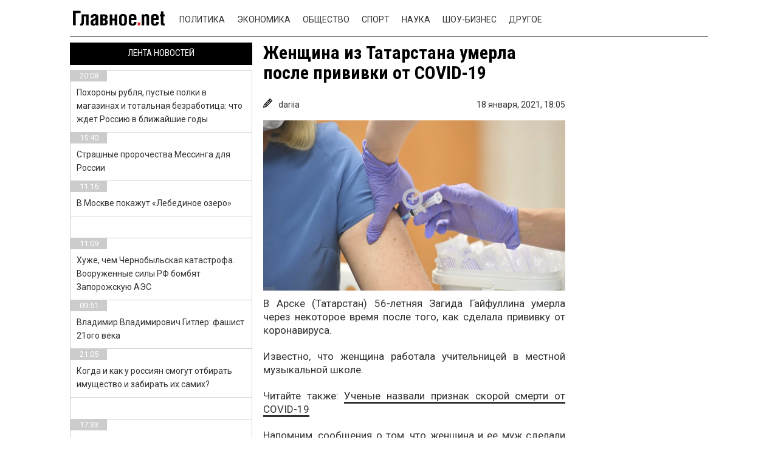

--- FILE ---
content_type: text/css
request_url: https://glavnoe.net/wp-content/themes/news-portal/css/comments.css
body_size: 2111
content:
/*COMMENTS LIST*/
.comments-items-wrap{
    position: relative;
    z-index: 2;
}
.comments-items{
    display: flex;
    flex-direction: column-reverse;
    position: relative;
    z-index: 2;
}
.comments-item{
    margin-bottom: 10px;
}
.comments-item-top{
    display: flex;
    align-items: center;
}
.comments-item-img-wrap{
    width: 48px;
    height: 48px;
    display: flex;
    align-items: center;
    justify-content: center;
    position: relative;
}
.comments-item-img-wrap span{
    position: absolute;
    z-index: 2;
    right: 8px;
    top: 6px;
    display: block;
    width: 6px;
    height: 6px;
    background-color: #4e9800;
    border-radius: 50%;
    box-shadow: 0 0 0 0.048em #fff;
}
.comments-item-img{
    position: relative;
    width: 44px;
    height: 44px;
    border-radius: 50%;
    overflow: hidden;
    margin: 0 8px 2px 0;
}
.comments-item-img img{
    width: 100%;
    height: 100%;
    object-fit: cover;
}
.comments-item-name{
    position: relative;
    margin-right: 2px;
    padding: 0;
    border: 0;
    background: 0 0;
    color: #121212;
    vertical-align: middle;
    font-weight: 700;
    font-size: .95em;
    line-height: 17px;
}
.comments-item-date{
    margin-right: 3px;
    color: #262626;
    vertical-align: top;
    font-size: .84em;
    line-height: 17px;
}
.comments-item-bottom{
    margin-bottom: 3px;
    padding-right: 80px;
    font-size: 1.037em;
    font-family: Roboto,Arial,"Arial Black","Helvetica CY","Nimbus Sans L",sans-serif;
    line-height: 1.48;
    text-overflow: ellipsis;
}
.comments-items-buttons{
    display: flex;
    margin-bottom: 20px;
}
.comments-items-button{
    display: flex;
    align-items: center;
    justify-content: center;
    background-color: #000;
    box-shadow: 0 1px 7px -2px rgba(0, 0, 0, .85);
    color: #fff;
    text-align: center;
    font-family: Roboto, Arial, "Arial Black", "Helvetica CY", "Nimbus Sans L", sans-serif;
    font-size: 18px;
    line-height: 20px;
    padding: 9px 15px;
    font-weight: 700;
    letter-spacing: .034em;
    text-decoration: none;
    border-radius: 3px;
    margin-right: 12px;
    border-bottom: 0 !important;
    cursor: pointer;
}
.comments-items-button--discuss{
    width: 220px;
}
@media (max-width: 767px){
    .comments-items-button--discuss{
        width: 50%;
    }
}
@media (max-width: 425px){
    .comments-items-buttons{
        flex-wrap: wrap;
        margin-bottom: 0;
    }
    .comments-items-button{
        width: 100%;
        margin-right: 0;
        margin-bottom: 20px;
        min-height: 50px;
    }
}
.comments-items-button--discuss.active .deed__item-wrap{
    display: flex;
}
.comments-items-button--discuss.active .comments-items-button-text{
    display: none;
}
.comments-items-button--repost{
    margin-right: 0;
    flex-grow: 1;
}
.comments-items-button-text{
    display: flex;
}
.comments-items-button-text span, .comments-items-button span{
    color: #fff !important;
}
.comments-items-button-text img{
    display: block;
    width: 19px !important;
    height: 19px !important;
    margin-right: 5px;
}
.social-header-wrap{
    margin-left: 8px;
}
.social-header-wrap.social-comments .social-list__item {
    display: inline-block;
}
.social-header-wrap.social-comments .social-list__item .fb__icon, .social-header-wrap.social-comments .social-list__item .vk__icon, .social-header-wrap.social-comments .social-list__item .ok__icon {
    width: 30px;
    max-width: 30px;
    fill: white;
    border-radius: 50%;
}

/*NOTIFICATION*/
@keyframes discussShowPush {
    0% {
        opacity: 0;
        transform: scale3d(.5, .5, .5) translate3d(-1400px, 0, 0);
        animation-timing-function: cubic-bezier(.55, .055, .675, .19)
    }
    60% {
        opacity: 1;
        transform: scale3d(.475, .475, .475) translate3d(10px, 0, 0);
        animation-timing-function: cubic-bezier(.175, .885, .32, 1)
    }
}
@keyframes slowHiding {
    0% {
        visibility: visible;
        opacity: 1
    }
    75% {
        opacity: 1
    }
    99% {
        display: block;
        opacity: 0
    }
    100% {
        display: none
    }
}
@media (max-width: 425px){
    .discuss__push-items{
        display: none;
    }
}
.discuss__ava-link, .discuss__avatar {
    flex-shrink: 0;
    position: relative;
    display: inline-block;
    width: 44px;
    height: 44px;
    border-radius: 50%;
    margin: 0 6px 2px 0;
    vertical-align: middle;
    font-size: 14px;
    overflow: hidden;
}
.discuss__ava-link img{
    width: 100%;
    height: 100%;
    object-fit: cover;
}
.discuss__push-item {
    display: none;
    opacity: 0;
    position: fixed;
    left: 15%;
    top: 20%;
    transform-origin: top;
    z-index: 999;
    margin-bottom: 12px;
    padding: 14px 11px;
    width: 334px;
    border: 1px solid #f8f8f8;
    border-radius: 2px;
    background-color: #fdfdfd;
    box-shadow: 0 14px 16px -12px rgba(0, 0, 0, .35), 0 1px 4px rgba(0, 0, 0, .35), 0 0 45px rgba(0, 0, 0, .1) inset;
    font-size: 13px;
    cursor: pointer;

}
.discuss__push-item.is-visible.is-fading {
    opacity: 0;
    visibility: hidden;
    animation: discussShowPush 1.6s, slowHiding 8s ease-out
}
.discuss__push-item.is-visible {
    display: -ms-flexbox;
    display: flex;
    animation: discussShowPush 1.6s;
}
.discuss__profile{
    position: relative;
    display: inline-block;
    margin-right: 2px;
    padding: 0;
    border: 0;
    background: 0 0;
    color: #121212;
    vertical-align: middle;
    font-weight: 700;
    font-size: .95em;
    line-height: 17px;
}
.discuss__push-content {
    overflow: hidden;
    margin: 0 4px;
    font-size: 16px;
    line-height: 1.5;
    text-overflow: ellipsis
}
.discuss__push-content a {
    font-size: .94em
}
.discuss__push-quote {
    overflow: hidden;
    margin: 4px 0 9px;
    padding: 4px 9px;
    max-height: 80px;
    background-color: #eee;
    color: #3c3c3c;
    font-size: .927em;
    line-height: 1.27
}
.discuss__push-quote:empty {
    padding: 0
}
.discuss__push-status {
    margin-top: -3px;
    color: #a0a0a0;
    font-size: .77em
}
.discuss__push-img {
    margin-bottom: 8px;
    max-width: 100%;
    max-height: 80px
}
.discuss__push-media {
    margin-bottom: 8px
}
.discuss__push-link {
    color: #F21F1F;
    font-size: .95em;
    font-family: Roboto, Arial, "Arial Black", "Helvetica CY", "Nimbus Sans L", sans-serif;
    position: absolute;
    right: 1px;
    bottom: 0;
    z-index: 1;
    display: flex;
    justify-content: flex-end;
    align-items: flex-end;
    padding: 0 12px 3px 0;
    text-decoration: underline;
}
.discuss__push-item--link .discuss__push-link {
    position: absolute;
    top: 0;
    right: 1px;
    left: 0;
    bottom: 0;
    z-index: 1;
    display: flex;
    justify-content: flex-end;
    align-items: flex-end;
    padding: 0 12px 3px 0;
    width: 100%;
    height: 100%;
    border: 0;
    text-decoration: underline
}
.discuss__push-link:hover {
    border-bottom-color: transparent;
    text-decoration: none
}
.discuss__field-close, .discuss__popover-close, .discuss__push-close {
    padding: 0;
    border: 0;
    background-color: transparent;
    font: inherit;
    line-height: normal;
    -webkit-user-select: none;
    -moz-user-select: none;
    -ms-user-select: none;
    user-select: none;
    position: absolute;
    top: -3px;
    right: 5px;
    z-index: 2;
    cursor: pointer
}

/*PENCIL*/
@keyframes flipInX {
    0% {
        opacity: 0;
        transform: perspective(400px) rotate3d(1, 0, 0, 90deg);
        animation-timing-function: ease-in
    }
    40% {
        transform: perspective(400px) rotate3d(1, 0, 0, -20deg);
        animation-timing-function: ease-in
    }
    60% {
        opacity: 1;
        transform: perspective(400px) rotate3d(1, 0, 0, 10deg)
    }
    80% {
        transform: perspective(400px) rotate3d(1, 0, 0, -5deg)
    }
    to {
        transform: perspective(400px)
    }
}
@keyframes discussWrite {
    100% {
        transform: scale(.3);
        background-color: #d2d2d2
    }
}

.discuss__header{
    display: flex;
}
.discuss__item {
    display: none;
    margin: 12px 0 14px;
    font-family: Roboto, Arial, "Arial Black", "Helvetica CY", "Nimbus Sans L", sans-serif;
    transition: all .3s
}
.discuss__item.active{
    display: block;
}
.discuss__item:last-child {
    margin-bottom: 24px
}
.discuss__item--now.is-hide {
    display: none
}
.discuss__item.is-rotate {
    animation: flipInX .8s ease-out
}
.discuss__item.is-pinned {
    padding: 8px 10px;
    border: 1px solid #d8f1fd;
    background-color: #f5fbff
}
.discuss__pencil {
    display: flex;
    align-items: center;
    position: relative;
    margin: 0 0 2px 5px;
    padding: 0 8px;
    min-height: 46px;
    background-color: #f5f5f5;
    box-shadow: 1px 1px 3px rgba(242, 242, 242, 0.26), -1px -1px 0 rgba(210, 210, 210, .45), 3px 3px 10px -2px rgba(12, 12, 12, 0.25);
    border-radius: 1px
}
.discuss__pencil:before {
    position: absolute;
    top: 50%;
    left: -8px;
    display: block;
    width: 0;
    height: 0;
    border-top: 10px solid transparent;
    border-right: 8px solid #f5f5f5;
    border-bottom: 10px solid transparent;
    content: "";
    -ms-transform: translateY(-50%);
    transform: translateY(-50%)
}
.discuss__pencil-text {
    color: #969696;
    font-size: 12px;
    line-height: 1.2;
    transition: all .35s ease-in
}
.discuss__pencil-dots {
    position: relative;
    width: 62px;
    height: 8px;
    margin: auto
}
.discuss__pencil-dot {
    position: absolute;
    top: 0;
    background-color: #000;
    width: 8px;
    height: 8px;
    animation: discussWrite 1.5s infinite;
    border-radius: 4px
}
.discuss__pencil-dot:nth-child(1) {
    left: 13px;
    animation-delay: .6s
}
.discuss__pencil-dot:nth-child(2) {
    left: 26px;
    animation-delay: .75s
}
.discuss__pencil-dot:nth-child(3) {
    left: 39px;
    animation-delay: .9s
}

/*DISCUS WRITE*/
@keyframes loadingDot {
    0%, 100% {
        transform: translate(0, -.17em)
    }
    50% {
        transform: translate(0, .17em)
    }
}
.deed__item-wrap{
    display: none;
    align-items: center;
}
.deed__item{
    display: flex;
    align-items: center;
    justify-content: center;
    width: 220px;
    background-color: #f21f1f;
    box-shadow: 0 1px 7px -2px rgba(0, 0, 0, .85);
    color: #fff;
    text-align: center;
    font-family: Roboto, Arial, "Arial Black", "Helvetica CY", "Nimbus Sans L", sans-serif;
    font-size: 18px;
    line-height: 20px;
    padding: 14px 15px;
    font-weight: 700;
    letter-spacing: .034em;
    text-decoration: none;
    text-shadow: 1px 1px 0 #d13800;
    border-radius: 3px;
    margin-right: 12px;
    cursor: pointer;
}
.deed__item-img{
    width: 24px;
    height: 24px;
    border-radius: 50%;
    overflow: hidden;
}
.deed__item img{
    width: 100% !important;
    height: 100% !important;
    object-fit: cover;
}
.deed__item-text {
    font-size: 13px;
    font-weight: 100
}
.deed__item-dots {
    position: relative;
    display: -ms-flexbox;
    display: flex;
    -ms-flex-align: center;
    align-items: center;
    margin-left: 5px;
    padding: 0;
    height: 100%;
    min-width: 34px
}
.deed__item-dots span {
    display: inline-block;
    width: 5px;
    height: 5px;
    margin-left: 3px;
    background-color: #fff;
    border-radius: 50%
}
.deed__item-dots span:nth-child(1) {
    animation: loadingDot .7s .1s linear infinite
}
.deed__item-dots span:nth-child(2) {
    animation: loadingDot .7s .2s linear infinite
}
.deed__item-dots span:nth-child(3) {
    animation: loadingDot .7s .3s linear infinite
}